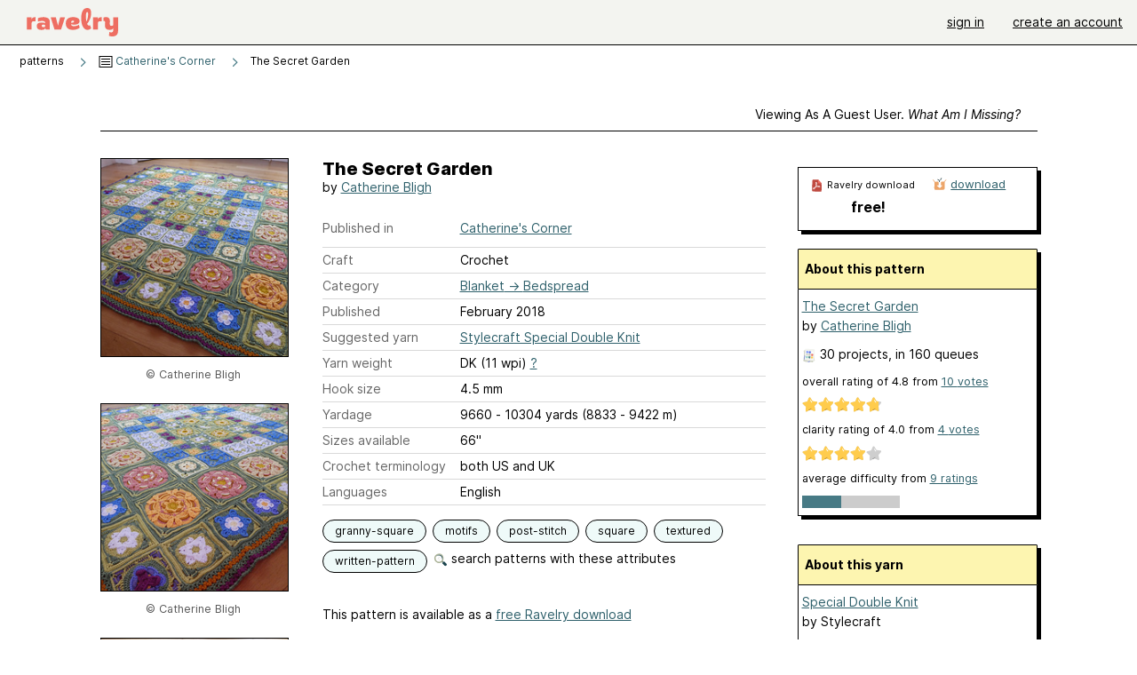

--- FILE ---
content_type: text/html; charset=utf-8
request_url: https://www.ravelry.com/patterns/library/the-secret-garden-7
body_size: 8682
content:
<!DOCTYPE html>
<html class="with_scroll_padding" data-large-font="0" lang="en" xml:lang="en" xmlns="http://www.w3.org/1999/xhtml">
<head>
<title>Ravelry: The Secret Garden pattern by Catherine Bligh</title>
<meta content="text/html; charset=utf-8" http-equiv="Content-Type" />
<meta content="89741jLKPy6sO91XovVYmhYJOIe8+f9LF+rby+O6tQc=" id="authenticity-token" name="authenticity-token" />
<meta content="origin-when-crossorigin" name="referrer" />
<meta content="noodp" name="robots" />
<meta content="&#x000A;This blanket has been inspired by The Secret Garden, by Frances Hodgson Burnett. Starting with the spring flowers of snowdrops and daffodils and working outwards into the summer with roses and lilies, this blanket aims to take you along with Mary Lennox as she grows with the garden." name="Description" />
<meta content="Ravelry" name="application-name" />
<meta content="Ravelry" name="apple-mobile-web-app-title" />
<link rel="manifest" href="/manifest.webmanifest?v=20231002">
<link href="https://style-cdn.ravelrycache.com/stylesheets/ravelry_legacy_v1_2_2511201357.css" rel="Stylesheet" type="text/css" />
<link href="https://style-cdn.ravelrycache.com/stylesheets/ravelry_components_v1_2_2511201817.css" rel="Stylesheet" type="text/css" />


<script src="https://style-cdn.ravelrycache.com/javascripts/base11_2406161035.js" type="text/javascript"></script>
<script src="https://style-cdn.ravelrycache.com/javascripts/ravelry_2601201825.js" type="text/javascript"></script>





<link rel="apple-touch-icon" sizes="57x57" href="/images/assets/favicons/apple-touch-icon-57x57.png?v=2">
<link rel="apple-touch-icon" sizes="60x60" href="/images/assets/favicons/apple-touch-icon-60x60.png?v=2">
<link rel="apple-touch-icon" sizes="72x72" href="/images/assets/favicons/apple-touch-icon-72x72.png?v=2">
<link rel="apple-touch-icon" sizes="76x76" href="/images/assets/favicons/apple-touch-icon-76x76.png?v=2">
<link rel="apple-touch-icon" sizes="114x114" href="/images/assets/favicons/apple-touch-icon-114x114.png?v=2">
<link rel="apple-touch-icon" sizes="120x120" href="/images/assets/favicons/apple-touch-icon-120x120.png?v=2">
<link rel="apple-touch-icon" sizes="144x144" href="/images/assets/favicons/apple-touch-icon-144x144.png?v=2">
<link rel="apple-touch-icon" sizes="152x152" href="/images/assets/favicons/apple-touch-icon-152x152.png?v=2">
<link rel="apple-touch-icon" sizes="180x180" href="/images/assets/favicons/apple-touch-icon-180x180.png?v=2">
<link rel="icon" type="image/png" href="/images/assets/favicons/android-chrome-192x192.png?v=2" sizes="192x192">
<link rel="icon" type="image/png" href="/images/assets/favicons/favicon-16x16.png?v=2" sizes="16x16">
<link rel="icon" type="image/png" href="/images/assets/favicons/favicon-32x32.png?v=2" sizes="32x32">
<link rel="icon" type="image/png" href="/images/assets/favicons/favicon-96x96.png?v=2" sizes="96x96">
<meta name="msapplication-TileImage" content="/images/assets/favicons/mstile-144x144.png?v=2">
<meta content="@ravelry" name="twitter:site">
<meta content="summary_large_image" name="twitter:card">
<meta content="The Secret Garden pattern by Catherine Bligh" name="twitter:title">
<meta content="
This blanket has been inspired by The Secret Garden, by Frances Hodgson Burnett. Starting with the spring flowers of snowdrops and daffodils and working outwards into the summer with roses and lilies, this blanket aims to take you along with Mary Lennox as she grows with the garden.
" name="twitter:description">
<meta content="https://images4-a.ravelrycache.com/uploads/morbidsparks/499984089/P1000027_medium2.JPG" name="twitter:image:src">
<meta content="https://images4-a.ravelrycache.com/uploads/morbidsparks/499984089/P1000027_medium2.JPG" name="twitter:image">
<meta content="product" property="og:type">
<meta property="og:price:amount">
<meta property="og:price:currency">
<meta content="Ravelry" property="og:site_name">
<meta content="The Secret Garden pattern by Catherine Bligh" property="og:title">
<meta content="
This blanket has been inspired by The Secret Garden, by Frances Hodgson Burnett. Starting with the spring flowers of snowdrops and daffodils and working outwards into the summer with roses and lilies, this blanket aims to take you along with Mary Lennox as she grows with the garden.
" property="og:description">
<meta content="https://images4-f.ravelrycache.com/uploads/morbidsparks/499984089/P1000027_small2.JPG#webp" property="og:image">
<meta content="1554639285" property="og:updated_time">
<script type="application/ld+json">{"@context":"https://schema.org/","@type":"Product","name":"The Secret Garden","image":["https://images4-f.ravelrycache.com/uploads/morbidsparks/499984089/P1000027_medium.JPG"],"description":"\nThis blanket has been inspired by The Secret Garden, by Frances Hodgson Burnett. Starting with the spring flowers of snowdrops and daffodils and working outwards into the summer with roses and lilies, this blanket aims to take you along with Mary Lennox as she grows with the garden.\n","sku":"CB-808037","brand":{"@type":"Brand","name":"Catherine Bligh"},"offers":{"@type":"Offer","url":"https://www.ravelry.com/patterns/the-secret-garden-7","priceCurrency":"USD","price":0,"fileFormat":"application/pdf","itemCondition":"https://schema.org/NewCondition","availability":"https://schema.org/OnlineOnly","hasMerchantReturnPolicy":{"@type":"MerchantReturnPolicy","applicableCountry":"US","returnPolicyCategory":"https://schema.org/MerchantReturnNotPermitted"}},"aggregateRating":{"@type":"AggregateRating","ratingValue":4.8,"reviewCount":10}}</script>
<link rel="search" type="application/opensearchdescription+xml" title="Ravelry" href="http://www.ravelry.com/search.xml">
<script async defer data-domain="ravelry.com" src="https://plausible.io/js/plausible.js"></script>
</head>
<body class="patterns patterns_show show_action  with_responsive with_subnavigation with_subnavigation--all   wide_core_item_page normal with_frontend_v1_2 with_navigation_v2 with_typeface_default theme_automatic theme_merino theme_light_merino">
<div id="page">
<div data-autohide-nav-touch="1" data-autohide-nav="0" data-disable-auto-emoji="0" data-disable-facebook="0" data-disable-forums-menu="0" data-disable-magic-mentions="0" data-disable-quick-magic-links="0" data-flair-week="0" data-light-theme="merino" data-photos-add-to-tail="0" data-photos-auto-edit="0" data-stop-gifs="0" data-theme-disable-switching="0" data-theme="merino" id="user_preference_data" style="display: none"></div>
<div id="page_header">
<div class="navigation_v2" id="navigation_v2" role="navigation">
<span class="navigation_v2__pillarbox navigation_v2__pillarbox--first"></span>
<a class="navigation_v2__logo rsp_hidden" href="/">
<img alt="Ravelry Logo" class="navigation_v2__logo__secondary navigation_v2__logo__secondary--guest rsp_hidden" id="navigation_logo_secondary" src="https://style-cdn.ravelrycache.com/images/assets/logos/secondary.svg" style="display: none;" />
<img alt="Ravelry Logo" class="navigation_v2__logo__text" id="navigation_logo_text" src="https://style-cdn.ravelrycache.com/images/assets/logos/primary.svg" />
</a>
<a href="/" class="rsp_only navigation_v2__tab navigation_v2__tab--active">ravelry</a>
<a class="navigation_v2__tab registered_preview" href="#" style="display: none;">patterns</a>
<a class="navigation_v2__tab registered_preview" href="#" style="display: none;">yarns</a>
<a class="navigation_v2__tab registered_preview" href="#" style="display: none;">people</a>
<a class="navigation_v2__tab registered_preview" href="#" style="display: none;">groups</a>
<span class="navigation_v2__spacer navigation_v2__spacer--guestlogin"></span>
<a class="navigation_v2__tab registered_preview" href="#" style="display: none;">forums</a>
<a class="navigation_v2__tab registered_preview" href="#" style="display: none;">my notebook</a>
<a class="rsp_only navigation_v2__tab navigation_v2__tab--guestlogin" href="/" title="Ravelry">
<img alt="" src="https://style-cdn.ravelrycache.com/images/assets/logos/primary.svg" />
</a>
<div class="navigation_v2__tab navigation_v2__tab--guestlogin">
<a href="/account/login?return_to=/patterns/library/the-secret-garden-7">sign in</a>
</div>
<div class="navigation_v2__tab navigation_v2__tab--guestlogin">
<a href="/invitations">create an account</a>
</div>
<span class="rsp_only navigation_v2__spacer navigation_v2__spacer--guestlogin"></span>
<span class="navigation_v2__pillarbox navigation_v2__pillarbox--last"></span>
</div>
</div>
<div id="searchlight_window">
<div class="searchlight_dialog">
<div class="searchlight_dialog__search">
<form autocomplete="off" class="fancy_form searchlight_dialog__form" onsubmit="R.searchlight.search(); return false;">
<input autocomplete="off" class="searchlight_dialog__search_box" id="searchlight_dialog_input" placeholder="search by name: patterns, yarns, people..." type="text" />
<img alt="" aria-hidden="true" class="searchlight_dialog__progress icon_16 o-icon--loading_tiny_alternate o-icon o-icon--xs" id="searchlight_dialog_progress" src="https://style-cdn.ravelrycache.com/images/assets/icons/ui/tiny-loader.svg?v=34" style="display: none;" />
</form>
<div class="searchlight_dialog__results" id="searchlight_dialog_results"></div>
<div class="searchlight_dialog__advanced_links" id="searchlight_dialog_links">
<div style="padding-bottom: 1em;">
advanced search
</div>
<ul class="searchlight_dialog__advanced_links__list">
<li><a href="/patterns/search#query=" class="searchlight_dialog__advanced_links__link" id="searchlight_patterns_advanced">patterns</a></li>
<li><a href="/projects/search#query=" class="searchlight_dialog__advanced_links__link">projects</a></li>
<li><a href="/designers/search#query=" class="searchlight_dialog__advanced_links__link">designers</a></li>
<li><a href="/sources/search#query=" class="searchlight_dialog__advanced_links__link">sources</a></li>
</ul>
<ul class="searchlight_dialog__advanced_links__list">
<li><a href="/yarns/search#query=" class="searchlight_dialog__advanced_links__link">yarns</a></li>
<li><a href="/stash/search#query=" class="searchlight_dialog__advanced_links__link">stashes</a></li>
<li><a href="/shops/search#query=" class="searchlight_dialog__advanced_links__link">yarn shops</a></li>
<li><a href="/yarns/brands/search#query=" class="searchlight_dialog__advanced_links__link">brands</a></li>
<li><a href="/fiber/stash/search#query=" class="searchlight_dialog__advanced_links__link">fiber</a></li>
</ul>
<ul class="searchlight_dialog__advanced_links__list">
<li><a href="/people/search#query=" class="searchlight_dialog__advanced_links__link">people</a></li>
<li><a href="/groups/search#alive=yes&amp;query=" class="searchlight_dialog__advanced_links__link">groups</a></li>
<li><a href="/discuss/search#query=&amp;view=posts" class="searchlight_dialog__advanced_links__link">forum posts</a></li>
<li><a href="/discuss/search#query=&amp;view=topics" class="searchlight_dialog__advanced_links__link">topics</a></li>
<li><a href="/events/search#query=" class="searchlight_dialog__advanced_links__link">events</a></li>
</ul>
<div style="clear:both;" class="c_d"></div>

</div>
</div>
<div class="searchlight_dialog__recently_viewed" id="searchlight_dialog_recently_viewed"></div>
<div class="searchlight_dialog__saved_searches" id="searchlight_dialog_saved_searches"></div>
<div style="clear:both;" class="c_d"></div>
</div>

</div>
<div id="content" role="main">
<div id="main"></div>
<div class="page_title">
The Secret Garden
<span class="page_title__subtitle">
by <a href="https://www.ravelry.com/designers/catherine-bligh">Catherine Bligh</a>
</span>
</div>
<div class="rsp_only" id="mobile_tool_buttons" style="display: none"></div>
<div class="heading patterns_heading rsp_hidden">
<h2 class="breadcrumbs  breadcrumbs--subnavigation"><span class="navigation_v2__pillarbox navigation_v2__pillarbox--first"></span><span class="breadcrumbs__crumbs"><span class="breadcrumbs__crumb"><strong><span class="r_link_to ">patterns</span></strong></span> <span class="breadcrumb_divider breadcrumbs__divider">></span> <span class="breadcrumbs__crumb"><span class="breadcrumbs__crumb__menu" data-menu-content-url="https://www.ravelry.com/patterns/library/the-secret-garden-7/navigation_sources"><a href="https://www.ravelry.com/patterns/sources/catherines-corner"><img alt="" class="breadcrumbs__indicator subnavigation_only" src="https://style-cdn.ravelrycache.com/images/breadcrumb-menu-indicator.png" srcset="https://style-cdn.ravelrycache.com/images/breadcrumb-menu-indicator.png 1x, https://style-cdn.ravelrycache.com/images/breadcrumb-menu-indicator-2x.png 2x" /> Catherine's Corner</a><div class="breadcrumbs__menu " style="position: absolute; display: none;"><ul aria-haspopup="true" class="navigation_v2__menu"></ul></div></span></span> <span class="breadcrumb_divider breadcrumbs__divider">></span> <span class="breadcrumbs__crumb breadcrumbs__crumb--active">The Secret Garden</span></span> <span class="breadcrumbs__tools"></span><span class="navigation_v2__pillarbox navigation_v2__pillarbox--last"></span></h2></div>
<div class="core_item_container editor tab_bar_container tab_bar_container--guest tab_bar_container--with_button_box tab_bar_container--with_hero">
<div class="tabs tabs--subnavigation tabs--tab_builder tab_bar_responsive tabs--subnavigation_overflowable tabs--with_page_type tabs--tabset_pattern tab_bar_responsive--with_counts tab_bar_responsive--with_border tab_bar_responsive--with_ellipsis_menu patterns_tabs" data-tabset-id="pattern" id="tabset"><div class="tabs__shim"></div><div class="tabs__sections tabs__sections--subnavigation"><ul class="rsp_hidden tabs__sections__page_type"><li><img alt="" aria-hidden="true" class="icon_16 o-icon--patterns o-icon o-icon--xs" src="https://style-cdn.ravelrycache.com/images/assets/icons/patterns.svg?v=34" /> Pattern</li></ul><ul class="rsp_hidden tabs__sections__default"><li class="tab_bar_container__guest_link"><span class="static_tab" id="guest_tab"><a href="#" onclick="R.patterns.previewRegisteredFeatures(); return false;">Viewing as a guest user. <span>What am I missing?</span><div class="c-navigation_indicator"><div class="c-navigation_indicator__snake"></div></div></a></span></li> <li aria-current="page" id="current"><span class="static_tab" id="show_tab"><a href="https://www.ravelry.com/patterns/library/the-secret-garden-7">details<div class="c-navigation_indicator"><div class="c-navigation_indicator__snake"></div></div></a></span></li> <li class="tab_bar_responsive__overflow"><span class="static_tab" id="yarns_tab"><a href="https://www.ravelry.com/patterns/library/the-secret-garden-7/yarns">yarn ideas<div class="c-navigation_indicator"><div class="c-navigation_indicator__snake"></div></div></a></span></li> <li><span class="static_tab" id="people_tab"><a href="https://www.ravelry.com/patterns/library/the-secret-garden-7/people">projects (30)<div class="c-navigation_indicator"><div class="c-navigation_indicator__snake"></div></div></a></span></li> <li class="tab_bar_responsive__overflow--auto"><span class="static_tab" id="comments_tab"><a href="https://www.ravelry.com/patterns/library/the-secret-garden-7/comments">comments (15)<div class="c-navigation_indicator"><div class="c-navigation_indicator__snake"></div></div></a></span></li> <li class="tab_bar_responsive__overflow"><span class="static_tab" id="threads_tab"><a href="https://www.ravelry.com/patterns/library/the-secret-garden-7/threads">forum posts (5)<div class="c-navigation_indicator"><div class="c-navigation_indicator__snake"></div></div></a></span></li> <li class="tab_bar_responsive__overflow rsp_only"><span class="static_tab" id="editors_tab"><a href="https://www.ravelry.com/patterns/library/the-secret-garden-7/editors"> editing<div class="c-navigation_indicator"><div class="c-navigation_indicator__snake"></div></div></a></span></li> <li><span class="static_tab" id="ellipsis_tab"><a class="rsp_hidden" href="#" onclick="R.quicknav.open('https://www.ravelry.com/patterns/library/the-secret-garden-7/navigation_quicknav'); return false;" title="More..."><img alt="More options" class="icon_16 o-icon--more_menu_horizontal o-icon o-icon--xs" id="navigation_selector_808037" src="https://style-cdn.ravelrycache.com/images/assets/icons/more-horizontal-on-light.svg?v=34" title="More options" /><div class="c-navigation_indicator"><div class="c-navigation_indicator__snake"></div></div></a></span></li></ul><a class="tabs__overflow_indicator subnavigation_only"><img alt="Expand" class="icon_16 o-icon--tabs_expand o-icon o-icon--xs" src="https://style-cdn.ravelrycache.com/images/assets/icons/arrow-double-chevron-right.svg?v=34" /></a><ul class="tabs__sections__priority rsp_hidden"><li aria-current="page" id="current"><span class="static_tab" id="show_tab"><a href="https://www.ravelry.com/patterns/library/the-secret-garden-7">details<div class="c-navigation_indicator"><div class="c-navigation_indicator__snake"></div></div></a></span></li></ul></div><div class="tabs__shim"></div><ul class="tabs__legacy"><li class="tab_bar_container__guest_link"><span class="static_tab" id="guest_tab"><a href="#" onclick="R.patterns.previewRegisteredFeatures(); return false;">Viewing as a guest user. <span>What am I missing?</span><div class="c-navigation_indicator"><div class="c-navigation_indicator__snake"></div></div></a></span></li> <li aria-current="page" id="current"><span class="static_tab" id="show_tab"><a href="https://www.ravelry.com/patterns/library/the-secret-garden-7">details<div class="c-navigation_indicator"><div class="c-navigation_indicator__snake"></div></div></a></span></li> <li class="tab_bar_responsive__overflow"><span class="static_tab" id="yarns_tab"><a href="https://www.ravelry.com/patterns/library/the-secret-garden-7/yarns">yarn ideas<div class="c-navigation_indicator"><div class="c-navigation_indicator__snake"></div></div></a></span></li> <li><span class="static_tab" id="people_tab"><a href="https://www.ravelry.com/patterns/library/the-secret-garden-7/people">projects (30)<div class="c-navigation_indicator"><div class="c-navigation_indicator__snake"></div></div></a></span></li> <li class="tab_bar_responsive__overflow--auto"><span class="static_tab" id="comments_tab"><a href="https://www.ravelry.com/patterns/library/the-secret-garden-7/comments">comments (15)<div class="c-navigation_indicator"><div class="c-navigation_indicator__snake"></div></div></a></span></li> <li class="tab_bar_responsive__overflow"><span class="static_tab" id="threads_tab"><a href="https://www.ravelry.com/patterns/library/the-secret-garden-7/threads">forum posts (5)<div class="c-navigation_indicator"><div class="c-navigation_indicator__snake"></div></div></a></span></li> <li class="tab_bar_responsive__overflow rsp_only"><span class="static_tab" id="editors_tab"><a href="https://www.ravelry.com/patterns/library/the-secret-garden-7/editors"> editing<div class="c-navigation_indicator"><div class="c-navigation_indicator__snake"></div></div></a></span></li> <li><span class="static_tab" id="ellipsis_tab"><a class="rsp_hidden" href="#" onclick="R.quicknav.open('https://www.ravelry.com/patterns/library/the-secret-garden-7/navigation_quicknav'); return false;" title="More..."><img alt="More options" class="icon_16 o-icon--more_menu_horizontal o-icon o-icon--xs" id="navigation_selector_808037" src="https://style-cdn.ravelrycache.com/images/assets/icons/more-horizontal-on-light.svg?v=34" title="More options" /><div class="c-navigation_indicator"><div class="c-navigation_indicator__snake"></div></div></a></span></li><li class="tab_bar_responsive__spacer rsp_only"></li><li class="tab_bar_responsive__show_more rsp_only"><span class="static_tab" id="responsive_more_tab"><a href="#">•••<div class="c-navigation_indicator"><div class="c-navigation_indicator__snake"></div></div></a></span></li></ul></div><div class="panels">
<div class="panel core_item_panel" id="show_panel">
<div class="photo_gallery_container" data-debug="none" id="pattern_gallery_container">
<div class="photo_gallery_hero rsp_only">
<div class="touch_gallery__item" id="slideshow_element">
<img class="lazy_srcset lazy_srcset--loading" data-lazy-srcset="https://images4-f.ravelrycache.com/uploads/morbidsparks/499984089/P1000027_small2.JPG 1x, https://images4-a.ravelrycache.com/uploads/morbidsparks/499984089/P1000027_medium2.JPG 2x" height="133.33333333333331vw" id="hero_photo_72869683" onclick="R.photos.responsiveFullscreen(this); return false;" src="https://images4-g.ravelrycache.com/uploads/morbidsparks/499984089/P1000027_thumbnail.JPG" />
</div>
</div>

<div class="photo_gallery resizable_photo_gallery resizable_photo_gallery--size_5">
<div class="photo_gallery__section photo_gallery__section--1 section">
<div class="photo_border framed_photo photo_gallery__border "><div class="photo_frame photo_gallery__frame real_photo"><div class="photo photo_gallery__photo full_height_photo zoomable_photo" id="photo_72869683"><picture><source media="(max-width: 487px)" srcset="[data-uri]" /><img alt="" class="" data-image-height="222" data-image-width="296" data-photo-id="72869683" height="false" src="https://images4-f.ravelrycache.com/uploads/morbidsparks/499984089/P1000027_small2.JPG" srcset="https://images4-f.ravelrycache.com/uploads/morbidsparks/499984089/P1000027_small2.JPG 1x, https://images4-f.ravelrycache.com/uploads/morbidsparks/499984089/P1000027_medium.JPG 2x" style="left: -43px;width: 296px; max-width: 296px;" width="296" /></picture></div></div></div>
<div class="copyright rsp_hidden">
&copy Catherine Bligh
</div>
</div>
<div class="photo_gallery__section photo_gallery__section--2 section">
<div class="photo_border framed_photo photo_gallery__border "><div class="photo_frame photo_gallery__frame real_photo"><div class="photo photo_gallery__photo zoomable_photo" id="photo_72869684"><picture><source media="(max-width: 487px)" srcset="[data-uri]" /><img alt="" class="" data-image-height="222" data-image-width="296" data-photo-id="72869684" height="222" src="https://images4-f.ravelrycache.com/uploads/morbidsparks/499984087/P1000033_small2.JPG" srcset="https://images4-f.ravelrycache.com/uploads/morbidsparks/499984087/P1000033_small2.JPG 1x, https://images4-f.ravelrycache.com/uploads/morbidsparks/499984087/P1000033_medium.JPG 2x" style="left: -43px;top: -6px;width: 296px; max-width: 296px;" width="296" /></picture></div></div></div>
<div class="copyright rsp_hidden">
&copy Catherine Bligh
</div>
</div>
<div class="photo_gallery__section photo_gallery__section--3 section">
<div class="photo_border framed_photo photo_gallery__border "><div class="photo_frame photo_gallery__frame real_photo"><div class="photo photo_gallery__photo zoomable_photo" id="photo_72869685"><picture><source media="(max-width: 487px)" srcset="[data-uri]" /><img alt="" class="" data-image-height="222" data-image-width="296" data-photo-id="72869685" height="222" src="https://images4-g.ravelrycache.com/uploads/morbidsparks/499984086/P1000026_copy_small2.jpg" srcset="https://images4-g.ravelrycache.com/uploads/morbidsparks/499984086/P1000026_copy_small2.jpg 1x, https://images4-g.ravelrycache.com/uploads/morbidsparks/499984086/P1000026_copy_medium.jpg 2x" style="left: -43px;top: -6px;width: 296px; max-width: 296px;" width="296" /></picture></div></div></div>
<div class="copyright rsp_hidden">
&copy Catherine Bligh
</div>
</div>
<div class="photo_gallery__section photo_gallery__section--4 section">
<div class="photo_border framed_photo photo_gallery__border "><div class="photo_frame photo_gallery__frame real_photo"><div class="photo photo_gallery__photo zoomable_photo" id="photo_72869686"><picture><source media="(max-width: 487px)" srcset="[data-uri]" /><img alt="" class="" data-image-height="222" data-image-width="296" data-photo-id="72869686" height="222" src="https://images4-f.ravelrycache.com/uploads/morbidsparks/499984090/P1000040_small2.JPG" srcset="https://images4-f.ravelrycache.com/uploads/morbidsparks/499984090/P1000040_small2.JPG 1x, https://images4-f.ravelrycache.com/uploads/morbidsparks/499984090/P1000040_medium.JPG 2x" style="left: -43px;top: -6px;width: 296px; max-width: 296px;" width="296" /></picture></div></div></div>
<div class="copyright rsp_hidden">
&copy Catherine Bligh
</div>
</div>
<div class="photo_gallery__section photo_gallery__section--5 section">
<div class="photo_border framed_photo photo_gallery__border "><div class="photo_frame photo_gallery__frame real_photo"><div class="photo photo_gallery__photo zoomable_photo" id="photo_72869687"><picture><source media="(max-width: 487px)" srcset="[data-uri]" /><img alt="" class="" data-image-height="222" data-image-width="296" data-photo-id="72869687" height="222" src="https://images4-f.ravelrycache.com/uploads/morbidsparks/499984094/P1000039_small2.JPG" srcset="https://images4-f.ravelrycache.com/uploads/morbidsparks/499984094/P1000039_small2.JPG 1x, https://images4-f.ravelrycache.com/uploads/morbidsparks/499984094/P1000039_medium.JPG 2x" style="left: -43px;top: -6px;width: 296px; max-width: 296px;" width="296" /></picture></div></div></div>
<div class="copyright rsp_hidden">
&copy Catherine Bligh
</div>
</div>
<div class="photo_gallery__section photo_gallery__section--6 section">
<div class="photo_border framed_photo photo_gallery__border "><div class="photo_frame photo_gallery__frame real_photo"><div class="photo photo_gallery__photo zoomable_photo" id="photo_72869688"><picture><source media="(max-width: 487px)" srcset="[data-uri]" /><img alt="" class="" data-image-height="222" data-image-width="296" data-photo-id="72869688" height="222" src="https://images4-f.ravelrycache.com/uploads/morbidsparks/499984092/P1000028_small2.JPG" srcset="https://images4-f.ravelrycache.com/uploads/morbidsparks/499984092/P1000028_small2.JPG 1x, https://images4-f.ravelrycache.com/uploads/morbidsparks/499984092/P1000028_medium.JPG 2x" style="left: -43px;top: -6px;width: 296px; max-width: 296px;" width="296" /></picture></div></div></div>
<div class="copyright rsp_hidden">
&copy Catherine Bligh
</div>
</div>
<div style="clear:both;" class="c_d"></div>
<div class="buy_box_section rsp_hidden" style="text-align: center; margin-right: 21px; padding-top: 10px;">

</div>

</div>
</div>

<div class="show view_core_item view_core_item--legacy core_item_content">
<h2 class="rsp_hidden">
The Secret Garden

</h2>
<div class="pattern_author core_item_content__attribution">
by <a href="https://www.ravelry.com/designers/catherine-bligh">Catherine Bligh</a>
</div>
<div class="fields core_item_inner core_item_content__fields">
<fieldset>
<div class="field core_item_content__field">
<label class="core_item_content__label">Published in</label>
<div class="value">
<div class="source" style="margin-bottom: .5em;">
<a href="https://www.ravelry.com/patterns/sources/catherines-corner">Catherine's Corner</a>
</div>

</div>
</div>
<div class="field core_item_content__field">
<label class="core_item_content__label">Craft</label>
<div class="value">
Crochet
</div>
</div>
<div class="field core_item_content__field">
<label class="core_item_content__label">Category</label>
<div class="value">
<div class="category"><a href="/patterns/popular/bedspread"><span>Blanket</span> &rarr; <span>Bedspread</span></a></div>
</div>
</div>
<div class="field core_item_content__field">
<label class="core_item_content__label">Published</label>
<div class="value">
February
2018
</div>
</div>
<div class="field core_item_content__field">
<label class="core_item_content__label">
Suggested yarn
</label>
<div class="value core_item_content__value"><a href="https://www.ravelry.com/yarns/library/stylecraft-special-double-knit">Stylecraft Special Double Knit</a></div>
</div>
<div class="field core_item_content__field" id="in_my_stash_uncached" style="display: none;"></div>
<div class="field core_item_content__field" id="queued_uncached" style="display: none;"></div>
<div class="field core_item_content__field">
<label class="core_item_content__label">
Yarn weight
</label>
<div class="value">
DK (11 wpi)
<a href="#" onclick="R.utils.popup({title: 'Yarn weight help', height: 400, width: 780, url: '/help/yarn/weights?highlight=11'}); return false;"> ? </a>
</div>
</div>
<div class="field core_item_content__field">
<label class="core_item_content__label">Hook size</label>
<div class="value">4.5 mm</div>
</div>
<div class="field core_item_content__field">
<label class="core_item_content__label">Yardage</label>
<div class="value">
9660 - 10304 yards (8833 - 9422 m)
</div>
</div>
<div class="field core_item_content__field">
<label class="core_item_content__label">Sizes available</label>
<div class="value">
66"
</div>
</div>
<div class="field core_item_content__field">
<label class="core_item_content__label">Crochet terminology</label>
<div class="value">
both US and UK
</div>
</div>
<div class="field core_item_content__field core_item_content__field--languages" id="language_field">
<label class="core_item_content__label">Languages</label>
<div class="value">
<span class="core_item_content__field__language">
English
</span>
</div>
</div>

<div class="core_item__tags">
<div class="value" style="margin-left: 0; margin-top: 16px;">
<ul class="tag_set">
<li class="tag">
<a href="/patterns/attributes/granny-square" title="crochet square motifs (many possible variations).">granny-square</a>
</li>
<li class="tag">
<a href="/patterns/attributes/motifs" title="components or elements that are worked separately and either joined as they are worked or seamed together after completion. Does not apply to colorwork design motifs.">motifs</a>
</li>
<li class="tag">
<a href="/patterns/attributes/post-stitch" title="a stitch which is worked around the &quot;post&quot; of the stitch in the previous row, instead of into the top of the stitch like in a &quot;normal&quot; crochet stitch.">post-stitch</a>
</li>
<li class="collapsable_tag collapsed_tag tag">
<a href="/patterns/attributes/square" title="four-sided with all sides of equal length, adjacent sides are at 90 degree angles to  each other">square</a>
</li>
<li class="collapsable_tag collapsed_tag tag">
<a href="/patterns/attributes/textured" title="A mix of stitches providing surface interest">textured</a>
</li>
<li class="collapsable_tag collapsed_tag tag">
<a href="/patterns/attributes/written-pattern" title="uses words to describe the techniques involved">written-pattern</a>
</li>
<li class="more_tags rsp_only">
<a href="#" onclick="R.patterns.showAllTags(); return false;">3 more attributes...</a>
</li>
<li class="more_tags more_tags--collapse rsp_only" style="display: none;">
<a href="#" onclick="R.patterns.toggleTags(false); return false;">show less...</a>
</li>
<li style="background: transparent;">
<a class="with_img" href="#" id="similar_search_link" onclick="R.patterns.similarSearch(808037); return false;" style="background-color: transparent; white-space: nowrap;"><img alt="Search" class="inline icon_16 o-icon--search_label o-icon o-icon--xs" height="16" src="https://style-cdn.ravelrycache.com/images/assets/icons/search-general.svg?v=34" style="border: none;" title="build a similar search" width="16" /> search patterns with these attributes</a>
</li>
</ul>
<div style="clear:both;" class="c_d"></div>
</div>
</div>
</fieldset>
</div>
<div id="prenotes" style="scroll-margin: 6rem;"></div>
<div class="downloadable core_item_content__text_block responsive_stack--1 rsp_hidden">
<!-- / buy box placeholder -->
</div>
<div class="downloadable core_item_content__text_block">
This pattern is available as a
<a href="#" onclick="R.shop.freePattern(808037); return false;">free Ravelry download</a>

</div>
<div class="notes markdown core_item_content__text_block core_item_content__text_block--notes">

<p>This blanket has been inspired by The Secret Garden, by Frances Hodgson Burnett. Starting with the spring flowers of snowdrops and daffodils and working outwards into the summer with roses and lilies, this blanket aims to take you along with Mary Lennox as she grows with the garden.</p>

<p>Worked in Stylecraft Special DK, with a 4.5mm hook, my finished blanket measures 66” across.</p>

<p>Colours used: White, aster, bluebell, violet, plum, vintage peach, gold, mustard, saffron, lemon, buttermilk, pistachio, cypress.</p>

<p>A full list of yarn quantities can be found in the pattern document.</p>

<p>Gauge is not essential for this project. What is important is that your 6” squares are all the same size, and that the other size squares are correspondingly sized. That is, your 3” squares should be half the size of your 6” squares, and your 9” squares should be one and a half times the size of your 6” squares. If your squares are smaller, your blanket will be correspondingly smaller. If your squares are bigger, your blanket will be bigger (and you willl use more yarn).</p>

<p>The pattern is available in US terms and UK terms, and assumes you are familiar with a range of basic and more intermediate stitches. It has been extensively tested.</p>

<p><strong>Note</strong> Although I am offering this pattern for free, I would be very glad if you felt moved to make a donation in lieu of payment to the <a href="http://www.arhc.org.uk/one-off-donation.asp">Arthur Rank Hospice Charity</a>. (<a href="https://catherinescrochetcorner.wordpress.com/2018/02/01/the-secret-garden-pattern/">This is why</a>).</p>

<p>Edited 7th April 2019: now available as video tutorials in <a href="https://www.youtube.com/playlist?list=PLaVYqJbr-eHnCQY_EdLQAksWAdwH_o-Sx">English</a> and in <a href="https://www.youtube.com/playlist?list=PLaVYqJbr-eHkU-RfoQAEuS1WCD2tgZ2KK">Dutch</a>, thanks to Bianca’s Crochet Palace.</p>

</div>
</div>
<div class="sidebar core_item_sidebar core_item_sidebar--patterns">
<div class="registered_preview rsp_hidden" id="tool_buttons" style="display: none;">
<div id="button_box">
<a class="button favorites_button" href="#">
<img alt="" aria-hidden="true" class="icon_16 o-icon--favorites_add o-icon o-icon--xs" src="https://style-cdn.ravelrycache.com/images/assets/icons/favorites.svg?v=34" />
<span>save in favorites</span>
</a>
<a class="button queue_button" href="#">
<img alt="" aria-hidden="true" class="icon_16 o-icon--queue_add o-icon o-icon--xs" src="https://style-cdn.ravelrycache.com/images/assets/icons/queue.svg?v=34" />
<span>add to queue</span>
</a>
</div>
</div>
<div style="clear:both;" class="c_d"></div>
<div id="store">
<div class="download_plate rsp_hidden" id="pattern_buy_box">
<div class="download_plate__title_wrapper" style="position: relative;">
<div class="download_plate__title rsp_hidden">
<img alt="" aria-hidden="true" class="inline icon_16 o-icon--pdf o-icon o-icon--xs" src="https://style-cdn.ravelrycache.com/images/assets/icons/pdf.svg?v=34" />
Ravelry download
</div>
</div>
<strong class="price">
<span class="price_retail">free!</span>
</strong>
<div class="buy_options">
<a href="#" class="clicker clicker_container clicker_v2 clicker_v2--standard rsp_only" onclick="R.shop.freePattern(808037); return false;" role="button"><img alt="" aria-hidden="true" class="icon_16 o-icon--download o-icon o-icon--xs" src="https://style-cdn.ravelrycache.com/images/assets/icons/download.svg?v=34" /><span>Download</span></a>
<div class="option">
<img alt="" aria-hidden="true" class="inline icon_16 o-icon--download o-icon o-icon--xs" src="https://style-cdn.ravelrycache.com/images/assets/icons/download.svg?v=34" />
<a href="#" onclick="R.shop.freePattern(808037); return false;">download</a>
</div>
</div>
<div class="action_sheet_container rsp_only">
<div class="action_sheet action_sheet--links" id="pattern_action_sheet">
<a href="#" onclick="R.shop.buyPattern(808037); return false;"><img alt="" aria-hidden="true" class="icon_16 o-icon--buy_now o-icon o-icon--xs" src="https://style-cdn.ravelrycache.com/images/assets/icons/credit-card.svg?v=34" /> Buy it now</a>
<a href="#" onclick="R.shop.addToCart(442691); return false;"><img alt="" aria-hidden="true" class="icon_16 o-icon--cart o-icon o-icon--xs" src="https://style-cdn.ravelrycache.com/images/assets/icons/cart.svg?v=34" /> Add to cart</a>
<a class="action_sheet__cancel" href="#" onclick="true; return false;"><img alt="" aria-hidden="true" class="icon_16 o-icon--cancel o-icon o-icon--xs" src="https://style-cdn.ravelrycache.com/images/assets/icons/cancel.svg?v=34" /> Cancel</a>
</div>
</div>

</div>
</div>
<div class="rsp_hidden" id="pattern_source">
</div>
<div class="pattern_summary">
<div class="pattern_summary box box--sidebar box--notebook">
<div class="box_title box_title--sidebar">
About this pattern
</div>
<div class="box_contents box_contents--sidebar" data-pattern-id="808037" id="pattern_summary_content">
<div class="pattern_name item">
<a href="https://www.ravelry.com/patterns/library/the-secret-garden-7" class="fn">The Secret Garden</a>
</div>
<div class="pattern_author">by <a href="https://www.ravelry.com/designers/catherine-bligh">Catherine Bligh</a></div>
<div class="pattern_people summary_box_people">
<img alt="" aria-hidden="true" class="inline icon_16 o-icon--projects o-icon o-icon--xs" src="https://style-cdn.ravelrycache.com/images/assets/icons/projects.svg?v=34" />
<span class="r_link_to ">30 projects</span>,
in 160 queues

</div>
<div>
<div class="average" style="font-size: .9em; padding-bottom: .5em;">
overall rating
of
<span class="rating">4.8</span>
from
<a href="#" onclick="R.patterns.showStatistics(808037); return false;"><span class='votes'>10 </span> votes</a>
</div>
<div class="inline_stars"><div class="rating-foreground inline_stars_rating" style="width:86px;" title="4.8 out of 5"></div></div>
<div class="average" style="font-size: .9em; padding-bottom: .5em;">
clarity rating
of
<span class="rating">4.0</span>
from
<a href="#" onclick="R.patterns.showStatistics(808037); return false;"><span class='votes'>4 </span> votes</a>
</div>
<div class="inline_stars"><div class="rating-foreground inline_stars_rating" style="width:72px;" title="4.0 out of 5"></div></div>
<div class="average" style="font-size: .9em; padding-bottom: .5em;">
average difficulty from
<a href="#" onclick="R.patterns.showStatistics(808037); return false;">9 ratings</a>
</div>
<ul class="rating bar_rating" id="pattern_808037_difficulty">
<li class="filled"></li>
<li class="filled"></li>
<li class="filled"></li>
<li class="filled"></li>
<li></li>
<li></li>
<li></li>
<li></li>
<li></li>
<li></li>
</ul>
<div style="clear:both;" class="c_d"></div>
</div>
</div>
<div style="clear:both;" class="c_d"></div>
</div>
<div class="user_editable">
</div>

</div>
<div class="yarn_summary">
<div class="yarn_summary_container">
<div class="yarn_summary box box--sidebar" id="yarn_7687_summary">
<div class="box_title box_title--sidebar">
About this yarn
</div>
<div class="box_contents box_contents--sidebar yarn_summary_content" data-yarn-id="7687" id="yarn_7687_content">
<div class="yarn_name item">
<a href="https://www.ravelry.com/yarns/library/stylecraft-special-double-knit" class="fn">Special Double Knit</a>
</div>
<div class="yarn_company">
by <span class="r_link_to ">Stylecraft</span>
</div>
<div class="fiber_and_weight">
DK
</div>
<div class="fibers">
100% Acrylic
</div>
<div class="yardage">
322 yards
 / 
100
grams
</div>
<div class="pattern_people summary_box_people">
<p style="line-height: 1.5em;">
<img alt="" aria-hidden="true" class="inline icon_16 o-icon--projects o-icon o-icon--xs" src="https://style-cdn.ravelrycache.com/images/assets/icons/projects.svg?v=34" />
<span class="r_link_to ">81686 projects</span>
</p>
<p style="line-height: 1.5em;">
<img alt="" aria-hidden="true" class="inline icon_16 o-icon--stash o-icon o-icon--xs" src="https://style-cdn.ravelrycache.com/images/assets/icons/stash.svg?v=34" />
stashed
<span class="r_link_to ">61141 times</span>
</p>
</div>
<div>
<div class="average" style="font-size: .9em; padding-bottom: .5em;">
rating
of
<span class="rating">4.6</span>
from
<span class='votes'>5880</span> votes
</div>
<div class="inline_stars"><div class="rating-foreground inline_stars_rating" style="width:82px;" title="4.56 out of 5"></div></div>
</div>
</div>
</div>
</div>
<div id="yarn_buying_options">
<div class="zone_specific_yarn_links" id="guest_specific_yarn_links"></div>
</div>
<div class="user_editable">
</div>


</div>
<div class="author_summary">
<div class="box box--sidebar">
<div class="box_title box_title--sidebar">
More from Catherine Bligh
</div>
<div class="box_contents box_contents--sidebar">
<div class="c-media_medium pattern">
<div class="c-media_medium__figure thumbnail thumbnail--with_photo">
<a href="https://www.ravelry.com/patterns/library/candyfloss-daydreams" title="Candyfloss Daydreams"><img alt="Candyfloss Daydreams pattern " src="https://images4-g.ravelrycache.com/uploads/morbidsparks/659867230/Candyfloss_Daydreams_01_square.jpg" /></a>
</div>
<div class="c-media_medium__body details">
<div class="name"><a href="https://www.ravelry.com/patterns/library/candyfloss-daydreams">Candyfloss Dayd...</a></div>
<div class="rating_count">4 ratings</div>
<div class="rating"><div class="inline_stars"><div class="rating-foreground inline_stars_rating" style="width:81px;" title="4.5 out of 5"></div></div></div>
<div class="people">
19 projects
</div>
</div>
<div style="clear:both;" class="c_d"></div>
</div>
<div class="c-media_medium pattern">
<div class="c-media_medium__figure thumbnail thumbnail--with_photo">
<a href="https://www.ravelry.com/patterns/library/field-of-flowers-19" title="Field of Flowers"><img alt="Field of Flowers pattern " src="https://images4-f.ravelrycache.com/uploads/morbidsparks/523985664/P1000545_copy_square.jpg" /></a>
</div>
<div class="c-media_medium__body details">
<div class="name"><a href="https://www.ravelry.com/patterns/library/field-of-flowers-19">Field of Flowers</a></div>
<div class="rating_count">11 ratings</div>
<div class="rating"><div class="inline_stars"><div class="rating-foreground inline_stars_rating" style="width:88px;" title="4.909090909090909 out of 5"></div></div></div>
<div class="people">
27 projects
</div>
</div>
<div style="clear:both;" class="c_d"></div>
</div>
<div class="c-media_medium pattern">
<div class="c-media_medium__figure thumbnail thumbnail--with_photo">
<a href="https://www.ravelry.com/patterns/library/flying-diamonds-baby-blanket" title="Flying Diamonds Baby Blanket"><img alt="Flying Diamonds Baby Blanket pattern " src="https://images4-f.ravelrycache.com/uploads/morbidsparks/599252870/P1010309_copy_square.jpg" /></a>
</div>
<div class="c-media_medium__body details">
<div class="name"><a href="https://www.ravelry.com/patterns/library/flying-diamonds-baby-blanket">Flying Diamonds...</a></div>
<div class="rating_count">4 ratings</div>
<div class="rating"><div class="inline_stars"><div class="rating-foreground inline_stars_rating" style="width:77px;" title="4.25 out of 5"></div></div></div>
<div class="people">
13 projects
</div>
</div>
<div style="clear:both;" class="c_d"></div>
</div>
<a href="https://www.ravelry.com/designers/catherine-bligh">See them all...</a>
<div style="clear:both;" class="c_d"></div>
</div>
</div>

</div>
<div class="bundle_summary" id="bundle_summary">
</div>
<ul class="page_date_sidebar">
<li>
First published: February 2018
</li>
<li>
Page created: February  1, 2018
</li>
<li>
<a href="https://www.ravelry.com/patterns/library/the-secret-garden-7/editors">Last updated: April  7, 2019 <span>&hellip;</span></a>
</li>
<li id="visits_today" style="visibility: hidden;">
<span id="visits_today_count"></span>
<span>visits in the last 24 hours</span>
</li>
<li id="visits_now" style="visibility: hidden;">
<span id="visits_now_count"></span>
<span>visitors right now</span>
</li>
</ul>

</div>


<div style="clear:both;" class="c_d"></div>
</div>
</div>
</div>
<div style="clear:both;" class="c_d"></div>

</div>
<div style="clear:both;" class="c_d"></div>
<div id="prefooter"></div>
</div>

<div aria-live="polite" class="visually_hidden u-sr-only" id="aria_live"></div>
<div class="c-footer" id="footer" role="contentinfo">
<div class="linkbar">
<a href="/">Home</a>
 | 
<a href="/about">About Us</a>
 | 
<a href="/advertisers">Advertising</a>
 | 
<a href="/purchasefinder">Purchase Finder</a>
 | 
<a href="/help">Help</a>
 | 
<a href="/about/apps">Mobile & Apps</a>
 | 
<a href="/groups/ravelry-api">API</a>
 | 
<a href="https://ravelry.statuspage.io">Site Status</a>
 | 
<a href="/about/terms">Terms of Use</a>
&amp;
<a href="/about/privacy">Privacy</a>
<a href="/help/logos" style="background-color: transparent;" title="Ravelry logos and icons"><img alt="" height="20" src="https://style-cdn.ravelrycache.com/images/assets/logos/secondary.svg?v=6" style="vertical-align: top;" width="20" /></a>
<img alt="Pride Flag" height="20" src="https://style-cdn.ravelrycache.com/images/assets/ravelry/pride.svg?v=34" style="vertical-align: top;" />
</div>
</div>
<script>var wmd_options = { output: 'Markdown', lineLength: 40, buttons: 'bold italic | link blockquote | youtube | ol ul heading h', autostart: false };</script>
<script defer="defer" src="https://www.ravelry.com/javascripts/wmd/wmd-ravelry.js?v=25" type="text/javascript"></script>

<script type="text/javascript">
//<![CDATA[
addDOMLoadEvent(function() { applyDelayedEditors(); });
//]]>
</script>


<script type="text/javascript">
//<![CDATA[
(function() {var stamp = new Date().getTime() + ';' + Math.random();var ajs = document.createElement('script'); ajs.type = 'text/javascript'; ajs.async = true;ajs.src = 'https://www.ravelry.com/enablers/s/guest_specific_yarn_links/7687?s=' + stamp + '&tag=2';var sibling = document.getElementsByTagName('script')[0];sibling.parentNode.insertBefore(ajs, sibling);})();
//]]>
</script>


</body>
</html>


--- FILE ---
content_type: text/javascript; charset=utf-8
request_url: https://www.ravelry.com/enablers/s/guest_specific_yarn_links/7687?s=1769357917567;0.2398316510280709&tag=2
body_size: 593
content:
var stamp = new Date().getTime() + ';' + Math.random();
        var content = "<div class=\"yarn_link_box\"><div class=\"yarn_link_body\" id=\"yarn_link_body_7687\"><div class=\"yarn_links\"><div class=\"divider\">buy this yarn <strong>online<\/strong><\/div><ul><li class=\"with_image yarn_buying_options\"><a class=\"logo\" data-beacon-action=\"buy\" data-beacon-context=\"buy_box_logo\" data-beacon-group=\"yarn_links\" data-beacon-value=\"712355\" href=\"/enablers/c/guest_specific_yarn_links/712355?s=1769357918&amp;tid=7687&amp;tag=2\" rel=\"nofollow\" target=\"_new\" title=\"Visit this store\"><img alt=\"\" height=\"31\" src=\"https://creative-cdn.ravelrycache.com/assets/496847308/Ravelry_logo.jpg\" width=\"88\"><\/img><\/a><div class=\"yarn_link_item\"><a data-beacon-action=\"buy\" data-beacon-context=\"buy_box_logo_site\" data-beacon-group=\"yarn_links\" data-beacon-value=\"712355\" href=\"/enablers/c/guest_specific_yarn_links/712355?s=1769357918&amp;tid=7687&amp;tag=2\" rel=\"nofollow\" target=\"_new\">Wool Warehouse<\/a><a class=\"location\" data-beacon-action=\"buy\" data-beacon-context=\"buy_box_logo_location\" data-beacon-group=\"yarn_links\" data-beacon-value=\"712355\" href=\"/enablers/c/guest_specific_yarn_links/712355?s=1769357918&amp;tid=7687&amp;tag=2\" rel=\"nofollow\" target=\"_new\">United Kingdom<\/a><\/div><\/li><\/ul><\/div><div style=\"clear:both;\"><\/div><\/div><div class=\"yarn_link_bottom\"><\/div><\/div>";
        if ($('guest_specific_yarn_links')) { $('guest_specific_yarn_links').innerHTML = content; R.ads.yarnLinkZoneLoaded(); } else { document.write(content); }

--- FILE ---
content_type: image/svg+xml
request_url: https://style-cdn.ravelrycache.com/images/assets/icons/cancel.svg?v=34
body_size: 415
content:
<svg width="20" height="21" viewBox="0 0 20 21" fill="none" xmlns="http://www.w3.org/2000/svg">
<path fill-rule="evenodd" clip-rule="evenodd" d="M4.04042 18.4741L1.54105 15.8791C1.22042 15.5453 1.2298 15.0166 1.56355 14.6959L14.2385 2.4822C14.5723 2.16157 15.1029 2.17282 15.4235 2.5047L17.9229 5.0997C18.2435 5.43157 18.2342 5.9622 17.9023 6.28282L5.22542 18.4966C4.89167 18.8172 4.36292 18.8078 4.04042 18.4741" fill="#EE6E62"/>
<path fill-rule="evenodd" clip-rule="evenodd" d="M8.42764 15.4107L12.2433 11.7338L8.92639 7.60321L5.10889 11.2801L8.42764 15.4107Z" fill="#BF4A40"/>
<path fill-rule="evenodd" clip-rule="evenodd" d="M14.3363 18.4411L1.5132 6.38108C1.1757 6.06421 1.1607 5.53358 1.47758 5.19796L3.94508 2.57296C4.26195 2.23546 4.7907 2.22046 5.1282 2.53733L17.9513 14.5973C18.287 14.9142 18.3038 15.443 17.987 15.7805L15.5195 18.4036C15.2026 18.7411 14.6738 18.758 14.3363 18.4411" fill="#EE6E62"/>
<path fill-rule="evenodd" clip-rule="evenodd" d="M7.24584 11.5218C7.459 11.2959 7.81501 11.2855 8.041 11.4986L11.6747 14.9261C11.9007 15.1393 11.9111 15.4953 11.698 15.7213C11.4848 15.9473 11.1288 15.9577 10.9028 15.7445L7.26907 12.317C7.04308 12.1038 7.03268 11.7478 7.24584 11.5218Z" fill="#BF4A40"/>
</svg>
